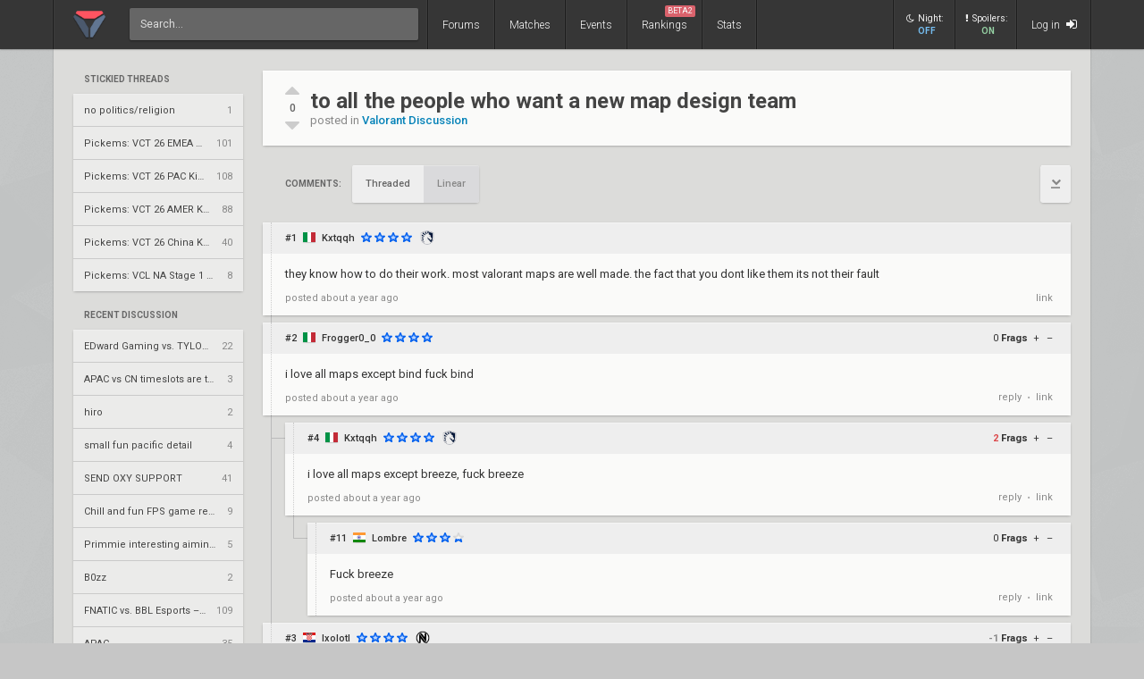

--- FILE ---
content_type: text/html; charset=UTF-8
request_url: https://www.vlr.gg/377380/to-all-the-people-who-want-a-new-map-design-team
body_size: 9039
content:
<!DOCTYPE html>
<html lang="en" data-theme="light">
	<head>
		<title>
			to all the people who want a new map design team | VLR.gg		</title>

					<meta name="description" content="Valorant esports coverage featuring news, schedules, rankings, stats, and more">
				<meta charset="utf-8">

		<meta property="og:title" content="to all the people who want a new map design team | VLR.gg">
		<meta property="og:site_name" content="VLR.gg">

					<meta property="og:description" content="Valorant esports coverage featuring news, schedules, rankings, stats, and more">
		
					
							<meta property="og:image" content="/img/vlr/favicon.png">
					
					<meta name="twitter:card" content="summary">
		
					<meta name="twitter:site" content="@vlrdotgg">
		
		<meta name="twitter:title" content="to all the people who want a new map design team | VLR.gg">

					<meta name="twitter:description" content="Valorant esports coverage featuring news, schedules, rankings, stats, and more">
		
					
							<meta name="twitter:image" content="https://www.vlr.gg/img/vlr/logo_tw.png">
							
		<meta name="theme-color" content="#000">
		<meta name="msapplication-navbutton-color" content="#000">
		<meta name="apple-mobile-web-app-status-bar-style" content="#000">

					<script>
				window.dataLayer = window.dataLayer || [];
				window.dataLayer.push({
				'content_group' : 'thread'
				});
			</script>
		
		<script>(function(w,d,s,l,i){w[l]=w[l]||[];w[l].push({'gtm.start':
		new Date().getTime(),event:'gtm.js'});var f=d.getElementsByTagName(s)[0],
		j=d.createElement(s),dl=l!='dataLayer'?'&l='+l:'';j.async=true;j.src=
		'https://www.googletagmanager.com/gtm.js?id='+i+dl;f.parentNode.insertBefore(j,f);
		})(window,document,'script','dataLayer','GTM-T4M8D2R7');</script>

		<link rel="preconnect" href="https://fonts.googleapis.com">
		<link rel="preconnect" href="https://fonts.gstatic.com" crossorigin>
		<link href='https://fonts.googleapis.com/css?family=Roboto:400,400italic,300,700,500,900' rel='stylesheet' type='text/css'>

		<link rel="stylesheet" href="/css/base/main.css?v=61" type="text/css">

					
			<meta name="viewport" content="width=device-width, initial-scale=1.0">
			<link rel="stylesheet" href="/css/base/r.css?v=35">
			
				
					
							<link rel="stylesheet" href="/css/base/pages/thread.css?v=8">
						
					
							<link rel="stylesheet" href="/css/base/pages/r/thread.css?v=3">
						
		
		
				
				
		
					<link rel="icon" type="image/png" href="/img/vlr/logo_lt.png">
		
		
					<link rel="canonical" href="https://www.vlr.gg/377380/to-all-the-people-who-want-a-new-map-design-team">
		
		<script type="text/javascript">
window['nitroAds'] = window['nitroAds'] || { createAd: function () { window.nitroAds.queue.push(["createAd", arguments]) }, queue: [] };
</script>
<script async src="https://s.nitropay.com/ads-823.js"></script>	</head>

		
	<body data-ctrl="thread" class="ui-color-light "><header class="header">
	<nav class="header-inner ">
		<div class="header-shadow"></div>
		<div class="header-div mod-first"></div>
		<a href="/" class="header-logo">
			
							<img class="header-logo-logo" src="/img/vlr/logo_header.png" style="height: 36px;">
					</a>

		<div class="header-div mod-search"></div>
		<div class="header-search">
			<form action="/search/" method="get">
				<input type="search" name="q" spellcheck=false autocomplete=off placeholder="Search...">
			</form>
		</div>

		<div class="header-div mod-forums"></div>
		<a href="/threads" class="header-nav-item mod-forums mod-vlr ">
			Forums
		</a>
		
		<div class="header-div mod-matches"></div>
		<a href="/matches" class="header-nav-item mod-matches mod-vlr ">
			Matches
		</a>

		<div class="header-div mod-events"></div>
		<a href="/events" class="header-nav-item mod-events mod-vlr ">
			Events
		</a>

		<div class="header-div mod-rankings"></div>

		<a href="/rankings" class="header-nav-item mod-rankings mod-vlr ">
			Rankings

							<span style="background: #da626c; position: absolute; top: 6px; right: 6px; display: inline-block; padding: 2px 3px; border-radius: 2px; line-height: 1; height: auto; font-size: 9px; color: #f8f8f8; font-weight: 400;">
				 	BETA2
				</span>
					</a>


					<div class="header-div mod-stats"></div>
			<a href="/stats" class="header-nav-item mod-stats mod-vlr " style="position: relative;">
				Stats
			</a>
				
				
		<div class="header-div"></div>

					<div class="header-nav-item mod-vlr-spacing" style="width: 150px;"></div>
			<div class="header-div mod-vlr-spacing"></div>
		


		<div class="header-switch js-dark-switch ">
			<div style="text-align: center;">
				<div style="margin-bottom: 4px;">
					<i class="fa fa-moon-o"></i>Night:
				</div>
				<span class="on">
					ON
				</span>
				<span class="off">
					OFF
				</span>
			</div>
		</div>

		<div class="header-div mod-switch"></div>

		<div class="header-switch js-spoiler-switch mod-active">
			<div style="text-align: center; ">
				<div style="margin-bottom: 4px;">
					<i class="fa fa-exclamation"></i>Spoilers:
				</div>
				<span class="on">
					ON
				</span>
				<span class="off">
					HIDDEN
				</span>
			</div>
		</div>
		<div class="header-div mod-switch"></div>
		
		
			<a class="header-nav-item mod-login " href="/login">
				Log in
				<i class="fa fa-sign-in"></i>
			</a>

		
		<div class="header-nav-item mod-solo mod-dropdown mod-notlogged">
			<i class="fa fa-bars"></i>
		</div>

		<div class="header-div mod-last"></div>


		<div class="header-menu">
			<div class="header-menu-scroll">

			<a href="/events" class="header-menu-item mod-mobile mod-events">Events</a>
			<a href="/rankings" class="header-menu-item mod-mobile mod-rankings">Rankings</a>
			<a href="/stats" class="header-menu-item mod-mobile mod-stats">Stats</a>
			
						
		

			<div class="header-menu-switch js-dark-switch ">
				Night:
				<span class="on">
					ON
				</span>
				<span class="off">
					OFF
				</span>
			</div>

			<div class="header-menu-switch js-spoiler-switch mod-active">
				Spoilers:
				<span class="on">
					ON
				</span>
				<span class="off">
					HIDDEN
				</span>
			</div>
	

							<a href="/login" class="header-menu-item"><i class="fa fa-sign-in"></i> Log in</a>
						</div>
		</div>
	</nav>
</header>

	<div id="sticky-left-vis"></div>


<div id="float-left-300" class="fl-left-300"></div>
<div id="float-left-160" class="fl-left-160"></div>

<script type="text/javascript">
	window['nitroAds'].createAd('float-left-300', {
	  "refreshLimit": 0,
	  "refreshTime": 30,
	  "renderVisibleOnly": false,
	  "refreshVisibleOnly": true,
	  "sizes": [
	    [
	      "160",
	      "600"
	    ],
	    [
	      "300",
	      "250"
	    ],
	    [
	      "300",
	      "600"
	    ],
	    [
	      "320",
	      "480"
	    ],
	    [
	      "320",
	      "50"
	    ],
	    [
	      "336",
	      "280"
	    ],
	    [
	      "320",
	      "100"
	    ]
	  ],
	  "report": {
	    "enabled": true,
	    "wording": "Report Ad",
	    "position": "bottom-left"
	  },
	  "mediaQuery": '(min-width: 1820px)',
	});
</script>

<script type="text/javascript">
	window['nitroAds'].createAd('float-left-160', {
	  "refreshLimit": 0,
	  "refreshTime": 30,
	  "renderVisibleOnly": false,
	  "refreshVisibleOnly": true,
	  "sizes": [
	    [
	      "160",
	      "600"
	    ]
	  ],
	  "report": {
	    "enabled": true,
	    "wording": "Report Ad",
	    "position": "bottom-left"
	  },
	  "mediaQuery": '(min-width: 1550px) and (max-width: 1819px)',
	});
</script>	
	<div id="sticky-right-vis"></div>

<div id="float-right-300" class="fl-right-300"></div>
<div id="float-right-160" class="fl-right-160"></div>

<script type="text/javascript">
	window['nitroAds'].createAd('float-right-300', {
	  "refreshLimit": 0,
	  "refreshTime": 30,
	  "renderVisibleOnly": false,
	  "refreshVisibleOnly": true,
	  "sizes": [
	    [
	      "160",
	      "600"
	    ],
	    [
	      "300",
	      "250"
	    ],
	    [
	      "300",
	      "600"
	    ],
	    [
	      "320",
	      "480"
	    ],
	    [
	      "320",
	      "50"
	    ],
	    [
	      "336",
	      "280"
	    ],
	    [
	      "320",
	      "100"
	    ]

	  ],
	  "report": {
	    "enabled": true,
	    "wording": "Report Ad",
	    "position": "bottom-left"
	  },
	  "mediaQuery": '(min-width: 1820px)',
	});
</script>
<script type="text/javascript">
	window['nitroAds'].createAd('float-right-160', {
	  "refreshLimit": 0,
	  "refreshTime": 30,
	  "renderVisibleOnly": false,
	  "refreshVisibleOnly": true,
	  "sizes": [
	    [
	      "160",
	      "600"
	    ]
	  ],
	  "report": {
	    "enabled": true,
	    "wording": "Report Ad",
	    "position": "bottom-left"
	  },
	  "mediaQuery": '(min-width: 1550px) and (max-width: 1819px)',
	});
</script>	
	

<div id="wrapper">
	


	
	
			<div class="col-container">
												<div class="col mod-1">

							
						<div style="margin-top: 5px;">
</div>
	
			
	

					<div style="margin-bottom: 15px;">
									<div class="js-home-stickied">
					<span class="wf-label mod-sidebar">
						Stickied Threads
					</span>
				
				<div class="wf-card mod-dark mod-sidebar">
										<a href="/24252/no-politics-religion" class="wf-module-item mod-disc mod-first" title="no politics/religion">
						
						<div class="module-item-title  ">
							no politics/religion						</div>

						
						
						
						<div class="module-item-count">
							1 
						</div>
						
											</a>
										<a href="/594814/pickems-vct-26-emea-kickoff" class="wf-module-item mod-disc " title="Pickems: VCT 26 EMEA Kickoff">
						
						<div class="module-item-title  ">
							Pickems: VCT 26 EMEA Kickoff						</div>

						
						
						
						<div class="module-item-count">
							101 
						</div>
						
											</a>
										<a href="/595664/pickems-vct-26-pac-kickoff" class="wf-module-item mod-disc " title="Pickems: VCT 26 PAC Kickoff ">
						
						<div class="module-item-title  ">
							Pickems: VCT 26 PAC Kickoff 						</div>

						
						
						
						<div class="module-item-count">
							108 
						</div>
						
											</a>
										<a href="/596428/pickems-vct-26-amer-kickoff" class="wf-module-item mod-disc " title="Pickems: VCT 26 AMER Kickoff">
						
						<div class="module-item-title  ">
							Pickems: VCT 26 AMER Kickoff						</div>

						
						
						
						<div class="module-item-count">
							88 
						</div>
						
											</a>
										<a href="/598951/pickems-vct-26-china-kickoff" class="wf-module-item mod-disc " title="Pickems: VCT 26 China Kickoff">
						
						<div class="module-item-title  ">
							Pickems: VCT 26 China Kickoff						</div>

						
						
						
						<div class="module-item-count">
							40 
						</div>
						
											</a>
										<a href="/604734/pickems-vcl-na-stage-1-swiss" class="wf-module-item mod-disc " title="Pickems: VCL NA Stage 1 Swiss">
						
						<div class="module-item-title  ">
							Pickems: VCL NA Stage 1 Swiss						</div>

						
						
						
						<div class="module-item-count">
							8 
						</div>
						
											</a>
									</div>
			
				</div>
				
			</div>
			

					<div style="margin-bottom: 15px;">
				
					
					<div class="js-home-threads">
					
					<a href="/threads" class="wf-label mod-sidebar">
						Recent Discussion
					</a>
				
				<div class="wf-card mod-dark mod-sidebar">
										<a href="/598928/edward-gaming-vs-tyloo-vct-2026-china-kickoff-ur2" class="wf-module-item mod-disc mod-first" title="EDward Gaming vs. TYLOO – VCT 2026: China Kickoff UR2">
						
						<div class="module-item-title  ">
							EDward Gaming vs. TYLOO – VCT 2026: China Kickoff UR2						</div>

						
						
						
						<div class="module-item-count">
							22 
						</div>
						
											</a>
										<a href="/608559/apac-vs-cn-timeslots-are-tragic" class="wf-module-item mod-disc " title="APAC vs CN timeslots are tragic">
						
						<div class="module-item-title  ">
							APAC vs CN timeslots are tragic						</div>

						
						
						
						<div class="module-item-count">
							3 
						</div>
						
											</a>
										<a href="/608562/hiro" class="wf-module-item mod-disc " title="hiro">
						
						<div class="module-item-title  ">
							hiro						</div>

						
						
						
						<div class="module-item-count">
							2 
						</div>
						
											</a>
										<a href="/608561/small-fun-pacific-detail" class="wf-module-item mod-disc " title="small fun pacific detail">
						
						<div class="module-item-title  ">
							small fun pacific detail						</div>

						
						
						
						<div class="module-item-count">
							4 
						</div>
						
											</a>
										<a href="/608431/send-oxy-support" class="wf-module-item mod-disc " title="SEND OXY SUPPORT ">
						
						<div class="module-item-title  ">
							SEND OXY SUPPORT 						</div>

						
						
						
						<div class="module-item-count">
							41 
						</div>
						
											</a>
										<a href="/608503/chill-and-fun-fps-game-recommendation" class="wf-module-item mod-disc " title="Chill and fun FPS game recommendation">
						
						<div class="module-item-title  ">
							Chill and fun FPS game recommendation						</div>

						
						
						
						<div class="module-item-count">
							9 
						</div>
						
											</a>
										<a href="/608558/primmie-interesting-aiming-style" class="wf-module-item mod-disc " title="Primmie interesting aiming style">
						
						<div class="module-item-title  ">
							Primmie interesting aiming style						</div>

						
						
						
						<div class="module-item-count">
							5 
						</div>
						
											</a>
										<a href="/608560/b0zz" class="wf-module-item mod-disc " title="B0zz">
						
						<div class="module-item-title  ">
							B0zz						</div>

						
						
						
						<div class="module-item-count">
							2 
						</div>
						
											</a>
										<a href="/594746/fnatic-vs-bbl-esports-vct-2026-emea-kickoff-ur2" class="wf-module-item mod-disc " title="FNATIC vs. BBL Esports – VCT 2026: EMEA Kickoff UR2">
						
						<div class="module-item-title  ">
							FNATIC vs. BBL Esports – VCT 2026: EMEA Kickoff UR2						</div>

						
						
						
						<div class="module-item-count">
							109 
						</div>
						
											</a>
										<a href="/608550/apac" class="wf-module-item mod-disc " title="APAC">
						
						<div class="module-item-title  ">
							APAC						</div>

						
						
						
						<div class="module-item-count">
							35 
						</div>
						
											</a>
										<a href="/607484/global-and-dfm-dominate-to-continue-sweep-heavy-pacific-kickoff" class="wf-module-item mod-disc " title="Global and DFM dominate to continue sweep-heavy Pacific Kickoff">
						
						<div class="module-item-title wf-spoiler-visible ">
							Global and DFM dominate to continue sweep-heavy Pacific Kickoff						</div>

													<div class="wf-spoiler-alt module-item-title ">
								[Spoiler hidden]
							</div>
						
						
						
						<div class="module-item-count">
							22 
						</div>
						
											</a>
										<a href="/594752/fut-esports-vs-fnatic-vct-2026-emea-kickoff-mr1" class="wf-module-item mod-disc " title="FUT Esports vs. FNATIC – VCT 2026: EMEA Kickoff MR1">
						
						<div class="module-item-title  ">
							FUT Esports vs. FNATIC – VCT 2026: EMEA Kickoff MR1						</div>

						
						
						
						<div class="module-item-count">
							11 
						</div>
						
											</a>
										<a href="/608554/bbl" class="wf-module-item mod-disc " title="BBL">
						
						<div class="module-item-title  ">
							BBL						</div>

						
						
						
						<div class="module-item-count">
							3 
						</div>
						
											</a>
										<a href="/608557/w-strat" class="wf-module-item mod-disc " title="W strat">
						
						<div class="module-item-title  ">
							W strat						</div>

						
						
						
						<div class="module-item-count">
							3 
						</div>
						
											</a>
										<a href="/608556/best-neon" class="wf-module-item mod-disc " title="best neon">
						
						<div class="module-item-title  ">
							best neon						</div>

						
						
						
						<div class="module-item-count">
							8 
						</div>
						
											</a>
									</div>
			
				</div>
				
			</div>
			

					</div>
																							<div class="col mod-3">

							
						<div class="thread-header wf-card" style="display: flex;">

	<div class="thread-header-actions">

		
	
		<div class="thread-frag-container noselect" data-thread-id="377380" data-frag-status="neutral">
	
			<i class="fa fa-caret-up thread-frag-btn plus noselect " data-frag-action="plus"></i>
			
			<div id="thread-frag-count">
				0			</div>

			<i class="fa fa-caret-down thread-frag-btn minus noselect " data-frag-action="minus"></i>
		</div>
	


	</div>

	<div class="thread-header-txt">
		<div class="thread-header-title">
			<h1>to all the people who want a new map design team</h1>

			<div class="thread-header-desc">
				posted in
				<a href="/forum/4/valorant-discussion">
					Valorant Discussion				</a>
			</div>

		</div>
	</div>
</div>
<div class="noselect" style="display: flex; margin: 22px 0; justify-content: space-between;">

	<div style="display: flex; padding-left: 25px; align-items: center;">
		<div class="wf-label comments-label" style="margin-right: 12px; padding: 0;">Comments:</div>

		<div id="comments" style="margin-top: -82px;"></div>

		
		<div class="btn-group">
							<span>
					Threaded
				</span>
				<a href="/377380/to-all-the-people-who-want-a-new-map-design-team/?view=linear#comments">
					Linear
				</a>
					</div>



		
	</div>



	<div>
		<a class="btn mod-page mod-to-bottom" href="#bottom">
			<i class="fa fa-chevron-down"></i>
		</a>
	</div>
</div><div class="post-container" data-auto-scroll="0">
	<div class="threading"><div class="wf-card post    depth-0" data-post-id="3840277" id="1">

	<div class="post-toggle js-post-toggle noselect">
	</div>
	<div class="post-header noselect">
		
			
		<div class="post-header-num">#1</div>
		
		<i class="post-header-flag flag mod-it" title="Italy"></i> 
		<a href="/user/Kxtqqh" class="post-header-author  mod-vlr">
			Kxtqqh		</a>

			


		
			

		<div class="post-header-stars">
							<div class="star mod-3"></div>
							<div class="star mod-3"></div>
							<div class="star mod-3"></div>
							<div class="star mod-3"></div>
					</div>

								<a href="/team/474/team-liquid"><img class="post-header-flair" src="//owcdn.net/img/640c381f0603f.png" title="Team Liquid"></a>
		
		<div class="post-header-children">
		</div>
		
			</div>
	<div class="post-body">
		
		<p>they know how to do their work. most valorant maps are well made. the fact that you dont like them its not their fault</p>	</div>

	<div class="post-footer">
		<div>
			
			
			posted
			<span class="js-date-toggle" title="Jul 20, 2024 at 4:48 AM EDT">
				 about a year ago			</span>
			
					</div>
		
		<div class="noselect">
						
						
			
						
			<a href="/post/3840277/to-all-the-people-who-want-a-new-map-design-team" class="post-action link" data-post-num="1">link</a>
		</div>
	</div>

	<div class="report-form" data-post-id="3840277"></div>
	<div class="reply-form" data-post-id="3840277"></div>
</div></div><div class="threading"><div class="wf-card post    depth-0" data-post-id="3840280" id="2">

	<div class="post-toggle js-post-toggle noselect">
	</div>
	<div class="post-header noselect">
		
			
		<div class="post-header-num">#2</div>
		
		<i class="post-header-flag flag mod-it" title="Italy"></i> 
		<a href="/user/Frogger0_0" class="post-header-author  mod-vlr">
			Frogger0_0		</a>

			


		
			

		<div class="post-header-stars">
							<div class="star mod-3"></div>
							<div class="star mod-3"></div>
							<div class="star mod-3"></div>
							<div class="star mod-3"></div>
					</div>

		
		<div class="post-header-children">
		</div>
		
					<div class="post-frag-container" data-post-id="3840280" data-frag-status="neutral">
				<div class="post-frag-count neutral">
					0 
				</div>
				<b>Frags</b>
				
				<div class="post-frag-btn plus noselect " data-frag-action="plus">
					+
				</div>
				<div class="post-frag-btn minus noselect " data-frag-action="minus">
					&ndash;
				</div>
			</div>
			</div>
	<div class="post-body">
		
		<p>i love all maps except bind fuck bind </p>	</div>

	<div class="post-footer">
		<div>
			
			
			posted
			<span class="js-date-toggle" title="Jul 20, 2024 at 4:48 AM EDT">
				 about a year ago			</span>
			
					</div>
		
		<div class="noselect">
						
						
												<a class="post-action" href="/login">reply</a>
								<span class="post-action-div">&bull;</span>
			
						
			<a href="/post/3840280/to-all-the-people-who-want-a-new-map-design-team" class="post-action link" data-post-num="2">link</a>
		</div>
	</div>

	<div class="report-form" data-post-id="3840280"></div>
	<div class="reply-form" data-post-id="3840280"></div>
</div><div class="threading"><div class="wf-card post    depth-1" data-post-id="3840282" id="4">

	<div class="post-toggle js-post-toggle noselect">
	</div>
	<div class="post-header noselect">
		
			
		<div class="post-header-num">#4</div>
		
		<i class="post-header-flag flag mod-it" title="Italy"></i> 
		<a href="/user/Kxtqqh" class="post-header-author  mod-vlr">
			Kxtqqh		</a>

			


		
			

		<div class="post-header-stars">
							<div class="star mod-3"></div>
							<div class="star mod-3"></div>
							<div class="star mod-3"></div>
							<div class="star mod-3"></div>
					</div>

								<a href="/team/474/team-liquid"><img class="post-header-flair" src="//owcdn.net/img/640c381f0603f.png" title="Team Liquid"></a>
		
		<div class="post-header-children">
		</div>
		
					<div class="post-frag-container" data-post-id="3840282" data-frag-status="neutral">
				<div class="post-frag-count positive">
					2 
				</div>
				<b>Frags</b>
				
				<div class="post-frag-btn plus noselect " data-frag-action="plus">
					+
				</div>
				<div class="post-frag-btn minus noselect " data-frag-action="minus">
					&ndash;
				</div>
			</div>
			</div>
	<div class="post-body">
		
		<p>i love all maps except breeze, fuck breeze</p>	</div>

	<div class="post-footer">
		<div>
			
			
			posted
			<span class="js-date-toggle" title="Jul 20, 2024 at 4:49 AM EDT">
				 about a year ago			</span>
			
					</div>
		
		<div class="noselect">
						
						
												<a class="post-action" href="/login">reply</a>
								<span class="post-action-div">&bull;</span>
			
						
			<a href="/post/3840282/to-all-the-people-who-want-a-new-map-design-team" class="post-action link" data-post-num="4">link</a>
		</div>
	</div>

	<div class="report-form" data-post-id="3840282"></div>
	<div class="reply-form" data-post-id="3840282"></div>
</div><div class="threading"><div class="wf-card post    depth-2" data-post-id="3840398" id="11">

	<div class="post-toggle js-post-toggle noselect">
	</div>
	<div class="post-header noselect">
		
			
		<div class="post-header-num">#11</div>
		
		<i class="post-header-flag flag mod-in" title="India"></i> 
		<a href="/user/Lombre" class="post-header-author  mod-vlr">
			Lombre		</a>

			


		
			

		<div class="post-header-stars">
							<div class="star mod-3"></div>
							<div class="star mod-3"></div>
							<div class="star mod-3"></div>
							<div class="star mod-1"></div>
					</div>

		
		<div class="post-header-children">
		</div>
		
					<div class="post-frag-container" data-post-id="3840398" data-frag-status="neutral">
				<div class="post-frag-count neutral">
					0 
				</div>
				<b>Frags</b>
				
				<div class="post-frag-btn plus noselect " data-frag-action="plus">
					+
				</div>
				<div class="post-frag-btn minus noselect " data-frag-action="minus">
					&ndash;
				</div>
			</div>
			</div>
	<div class="post-body">
		
		<p>Fuck breeze </p>	</div>

	<div class="post-footer">
		<div>
			
			
			posted
			<span class="js-date-toggle" title="Jul 20, 2024 at 5:04 AM EDT">
				 about a year ago			</span>
			
					</div>
		
		<div class="noselect">
						
						
												<a class="post-action" href="/login">reply</a>
								<span class="post-action-div">&bull;</span>
			
						
			<a href="/post/3840398/to-all-the-people-who-want-a-new-map-design-team" class="post-action link" data-post-num="11">link</a>
		</div>
	</div>

	<div class="report-form" data-post-id="3840398"></div>
	<div class="reply-form" data-post-id="3840398"></div>
</div></div></div></div><div class="threading"><div class="wf-card post    depth-0" data-post-id="3840281" id="3">

	<div class="post-toggle js-post-toggle noselect">
	</div>
	<div class="post-header noselect">
		
			
		<div class="post-header-num">#3</div>
		
		<i class="post-header-flag flag mod-hr" title="Croatia"></i> 
		<a href="/user/lxolotl" class="post-header-author  mod-vlr">
			lxolotl		</a>

			


		
			

		<div class="post-header-stars">
							<div class="star mod-3"></div>
							<div class="star mod-3"></div>
							<div class="star mod-3"></div>
							<div class="star mod-3"></div>
					</div>

								<a href="/team/427/envy"><img class="post-header-flair" src="//owcdn.net/img/5f3ca822464a3.png" title="ENVY"></a>
		
		<div class="post-header-children">
		</div>
		
					<div class="post-frag-container" data-post-id="3840281" data-frag-status="neutral">
				<div class="post-frag-count negative">
					-1 
				</div>
				<b>Frags</b>
				
				<div class="post-frag-btn plus noselect " data-frag-action="plus">
					+
				</div>
				<div class="post-frag-btn minus noselect " data-frag-action="minus">
					&ndash;
				</div>
			</div>
			</div>
	<div class="post-body">
		
		<p>abyss isnt well made</p>	</div>

	<div class="post-footer">
		<div>
			
			
			posted
			<span class="js-date-toggle" title="Jul 20, 2024 at 4:48 AM EDT">
				 about a year ago			</span>
			
					</div>
		
		<div class="noselect">
						
						
												<a class="post-action" href="/login">reply</a>
								<span class="post-action-div">&bull;</span>
			
						
			<a href="/post/3840281/to-all-the-people-who-want-a-new-map-design-team" class="post-action link" data-post-num="3">link</a>
		</div>
	</div>

	<div class="report-form" data-post-id="3840281"></div>
	<div class="reply-form" data-post-id="3840281"></div>
</div><div class="threading"><div class="wf-card post    depth-1" data-post-id="3840287" id="5">

	<div class="post-toggle js-post-toggle noselect">
	</div>
	<div class="post-header noselect">
		
			
		<div class="post-header-num">#5</div>
		
		<i class="post-header-flag flag mod-it" title="Italy"></i> 
		<a href="/user/Kxtqqh" class="post-header-author  mod-vlr">
			Kxtqqh		</a>

			


		
			

		<div class="post-header-stars">
							<div class="star mod-3"></div>
							<div class="star mod-3"></div>
							<div class="star mod-3"></div>
							<div class="star mod-3"></div>
					</div>

								<a href="/team/474/team-liquid"><img class="post-header-flair" src="//owcdn.net/img/640c381f0603f.png" title="Team Liquid"></a>
		
		<div class="post-header-children">
		</div>
		
					<div class="post-frag-container" data-post-id="3840287" data-frag-status="neutral">
				<div class="post-frag-count neutral">
					0 
				</div>
				<b>Frags</b>
				
				<div class="post-frag-btn plus noselect " data-frag-action="plus">
					+
				</div>
				<div class="post-frag-btn minus noselect " data-frag-action="minus">
					&ndash;
				</div>
			</div>
			</div>
	<div class="post-body">
		
		<p>i said ''most'' for a reason xD</p>	</div>

	<div class="post-footer">
		<div>
			
			
			posted
			<span class="js-date-toggle" title="Jul 20, 2024 at 4:49 AM EDT">
				 about a year ago			</span>
			
					</div>
		
		<div class="noselect">
						
						
												<a class="post-action" href="/login">reply</a>
								<span class="post-action-div">&bull;</span>
			
						
			<a href="/post/3840287/to-all-the-people-who-want-a-new-map-design-team" class="post-action link" data-post-num="5">link</a>
		</div>
	</div>

	<div class="report-form" data-post-id="3840287"></div>
	<div class="reply-form" data-post-id="3840287"></div>
</div></div><div class="threading"><div class="wf-card post    depth-1" data-post-id="3840365" id="9">

	<div class="post-toggle js-post-toggle noselect">
	</div>
	<div class="post-header noselect">
		
			
		<div class="post-header-num">#9</div>
		
		<i class="post-header-flag flag mod-au" title="Australia"></i> 
		<a href="/user/CoCloudy" class="post-header-author  mod-vlr">
			CoCloudy		</a>

			


		
			

		<div class="post-header-stars">
							<div class="star mod-3"></div>
							<div class="star mod-3"></div>
							<div class="star mod-3"></div>
							<div class="star mod-3"></div>
					</div>

								<a href="/team/188/cloud9"><img class="post-header-flair" src="//owcdn.net/img/628addcbd509e.png" title="Cloud9"></a>
		
		<div class="post-header-children">
		</div>
		
					<div class="post-frag-container" data-post-id="3840365" data-frag-status="neutral">
				<div class="post-frag-count neutral">
					0 
				</div>
				<b>Frags</b>
				
				<div class="post-frag-btn plus noselect " data-frag-action="plus">
					+
				</div>
				<div class="post-frag-btn minus noselect " data-frag-action="minus">
					&ndash;
				</div>
			</div>
			</div>
	<div class="post-body">
		
		<p>just say you suck it at it lmfao<br />
everyone saying abyss is a bad map doesnt know how to play it yet </p>	</div>

	<div class="post-footer">
		<div>
			
			
			posted
			<span class="js-date-toggle" title="Jul 20, 2024 at 5:01 AM EDT">
				 about a year ago			</span>
			
					</div>
		
		<div class="noselect">
						
						
												<a class="post-action" href="/login">reply</a>
								<span class="post-action-div">&bull;</span>
			
						
			<a href="/post/3840365/to-all-the-people-who-want-a-new-map-design-team" class="post-action link" data-post-num="9">link</a>
		</div>
	</div>

	<div class="report-form" data-post-id="3840365"></div>
	<div class="reply-form" data-post-id="3840365"></div>
</div><div class="threading"><div class="wf-card post    depth-2" data-post-id="3840425" id="13">

	<div class="post-toggle js-post-toggle noselect">
	</div>
	<div class="post-header noselect">
		
			
		<div class="post-header-num">#13</div>
		
		<i class="post-header-flag flag mod-hr" title="Croatia"></i> 
		<a href="/user/lxolotl" class="post-header-author  mod-vlr">
			lxolotl		</a>

			


		
			

		<div class="post-header-stars">
							<div class="star mod-3"></div>
							<div class="star mod-3"></div>
							<div class="star mod-3"></div>
							<div class="star mod-3"></div>
					</div>

								<a href="/team/427/envy"><img class="post-header-flair" src="//owcdn.net/img/5f3ca822464a3.png" title="ENVY"></a>
		
		<div class="post-header-children">
		</div>
		
					<div class="post-frag-container" data-post-id="3840425" data-frag-status="neutral">
				<div class="post-frag-count neutral">
					0 
				</div>
				<b>Frags</b>
				
				<div class="post-frag-btn plus noselect " data-frag-action="plus">
					+
				</div>
				<div class="post-frag-btn minus noselect " data-frag-action="minus">
					&ndash;
				</div>
			</div>
			</div>
	<div class="post-body">
		
		<p>i dont suck on it lol, bronze ass take the map is shit</p>	</div>

	<div class="post-footer">
		<div>
			
			
			posted
			<span class="js-date-toggle" title="Jul 20, 2024 at 5:07 AM EDT">
				 about a year ago			</span>
			
					</div>
		
		<div class="noselect">
						
						
												<a class="post-action" href="/login">reply</a>
								<span class="post-action-div">&bull;</span>
			
						
			<a href="/post/3840425/to-all-the-people-who-want-a-new-map-design-team" class="post-action link" data-post-num="13">link</a>
		</div>
	</div>

	<div class="report-form" data-post-id="3840425"></div>
	<div class="reply-form" data-post-id="3840425"></div>
</div></div></div></div><div class="threading"><div class="wf-card post    depth-0" data-post-id="3840290" id="6">

	<div class="post-toggle js-post-toggle noselect">
	</div>
	<div class="post-header noselect">
		
			
		<div class="post-header-num">#6</div>
		
		<i class="post-header-flag flag mod-ps" title="Palestine"></i> 
		<a href="/user/jixk" class="post-header-author  mod-vlr">
			jixk		</a>

			


		
			

		<div class="post-header-stars">
							<div class="star mod-3"></div>
							<div class="star mod-3"></div>
							<div class="star mod-3"></div>
							<div class="star mod-3"></div>
					</div>

								<a href="/team/624/paper-rex"><img class="post-header-flair" src="//owcdn.net/img/62bbeba74d5cb.png" title="Paper Rex"></a>
		
		<div class="post-header-children">
		</div>
		
					<div class="post-frag-container" data-post-id="3840290" data-frag-status="neutral">
				<div class="post-frag-count neutral">
					0 
				</div>
				<b>Frags</b>
				
				<div class="post-frag-btn plus noselect " data-frag-action="plus">
					+
				</div>
				<div class="post-frag-btn minus noselect " data-frag-action="minus">
					&ndash;
				</div>
			</div>
			</div>
	<div class="post-body">
		
		<p>sunset B site and abyss B site when it gets figured out also pearl B is objectively badly designed there is icebox and breeze are also exetermely bad designed to the point of we need V2.0 variants</p>	</div>

	<div class="post-footer">
		<div>
			
			
			posted
			<span class="js-date-toggle" title="Jul 20, 2024 at 4:50 AM EDT">
				 about a year ago			</span>
			
					</div>
		
		<div class="noselect">
						
						
												<a class="post-action" href="/login">reply</a>
								<span class="post-action-div">&bull;</span>
			
						
			<a href="/post/3840290/to-all-the-people-who-want-a-new-map-design-team" class="post-action link" data-post-num="6">link</a>
		</div>
	</div>

	<div class="report-form" data-post-id="3840290"></div>
	<div class="reply-form" data-post-id="3840290"></div>
</div><div class="threading"><div class="wf-card post    depth-1" data-post-id="3840312" id="8">

	<div class="post-toggle js-post-toggle noselect">
	</div>
	<div class="post-header noselect">
		
			
		<div class="post-header-num">#8</div>
		
		<i class="post-header-flag flag mod-it" title="Italy"></i> 
		<a href="/user/Kxtqqh" class="post-header-author  mod-vlr">
			Kxtqqh		</a>

			


		
			

		<div class="post-header-stars">
							<div class="star mod-3"></div>
							<div class="star mod-3"></div>
							<div class="star mod-3"></div>
							<div class="star mod-3"></div>
					</div>

								<a href="/team/474/team-liquid"><img class="post-header-flair" src="//owcdn.net/img/640c381f0603f.png" title="Team Liquid"></a>
		
		<div class="post-header-children">
		</div>
		
					<div class="post-frag-container" data-post-id="3840312" data-frag-status="neutral">
				<div class="post-frag-count positive">
					1 
				</div>
				<b>Frags</b>
				
				<div class="post-frag-btn plus noselect " data-frag-action="plus">
					+
				</div>
				<div class="post-frag-btn minus noselect " data-frag-action="minus">
					&ndash;
				</div>
			</div>
			</div>
	<div class="post-body">
		
		<p>i said most of the maps. the fact that some parts of some maps are made in an inconsistent way are mistakes that most map designers of every game do, like mirage B on cs2 which is objectively bad, or crossfire on CoD which is bad designed</p>	</div>

	<div class="post-footer">
		<div>
			
			
			posted
			<span class="js-date-toggle" title="Jul 20, 2024 at 4:53 AM EDT">
				 about a year ago			</span>
			
					</div>
		
		<div class="noselect">
						
						
												<a class="post-action" href="/login">reply</a>
								<span class="post-action-div">&bull;</span>
			
						
			<a href="/post/3840312/to-all-the-people-who-want-a-new-map-design-team" class="post-action link" data-post-num="8">link</a>
		</div>
	</div>

	<div class="report-form" data-post-id="3840312"></div>
	<div class="reply-form" data-post-id="3840312"></div>
</div><div class="threading"><div class="wf-card post    depth-2" data-post-id="3840456" id="14">

	<div class="post-toggle js-post-toggle noselect">
	</div>
	<div class="post-header noselect">
		
			
		<div class="post-header-num">#14</div>
		
		<i class="post-header-flag flag mod-un" title="International"></i> 
		<a href="/user/hell_on_earth" class="post-header-author  mod-vlr">
			hell_on_earth		</a>

			


		
			

		<div class="post-header-stars">
							<div class="star mod-3"></div>
							<div class="star mod-3"></div>
							<div class="star mod-3"></div>
							<div class="star mod-3"></div>
					</div>

		
		<div class="post-header-children">
		</div>
		
					<div class="post-frag-container" data-post-id="3840456" data-frag-status="neutral">
				<div class="post-frag-count neutral">
					0 
				</div>
				<b>Frags</b>
				
				<div class="post-frag-btn plus noselect " data-frag-action="plus">
					+
				</div>
				<div class="post-frag-btn minus noselect " data-frag-action="minus">
					&ndash;
				</div>
			</div>
			</div>
	<div class="post-body">
		
		<p>the only good map released in the last 2 years has been lotus. the only good maps released after ascent have been fracture and lotus. thats not most maps. they had good map designers in the beginning now they dont anymore</p>	</div>

	<div class="post-footer">
		<div>
			
			
			posted
			<span class="js-date-toggle" title="Jul 20, 2024 at 5:10 AM EDT">
				 about a year ago			</span>
			
					</div>
		
		<div class="noselect">
						
						
												<a class="post-action" href="/login">reply</a>
								<span class="post-action-div">&bull;</span>
			
						
			<a href="/post/3840456/to-all-the-people-who-want-a-new-map-design-team" class="post-action link" data-post-num="14">link</a>
		</div>
	</div>

	<div class="report-form" data-post-id="3840456"></div>
	<div class="reply-form" data-post-id="3840456"></div>
</div></div></div></div><div class="threading"><div class="wf-card post    depth-0" data-post-id="3840292" id="7">

	<div class="post-toggle js-post-toggle noselect">
	</div>
	<div class="post-header noselect">
		
			
		<div class="post-header-num">#7</div>
		
		<i class="post-header-flag flag mod-tr" title="Turkey"></i> 
		<a href="/user/waxsly" class="post-header-author  mod-vlr">
			waxsly		</a>

			


		
			

		<div class="post-header-stars">
							<div class="star mod-3"></div>
							<div class="star mod-3"></div>
							<div class="star mod-3"></div>
							<div class="star mod-3"></div>
					</div>

		
		<div class="post-header-children">
		</div>
		
					<div class="post-frag-container" data-post-id="3840292" data-frag-status="neutral">
				<div class="post-frag-count neutral">
					0 
				</div>
				<b>Frags</b>
				
				<div class="post-frag-btn plus noselect " data-frag-action="plus">
					+
				</div>
				<div class="post-frag-btn minus noselect " data-frag-action="minus">
					&ndash;
				</div>
			</div>
			</div>
	<div class="post-body">
		
		<p>breeze sucks icebox sucks </p>	</div>

	<div class="post-footer">
		<div>
			
			
			posted
			<span class="js-date-toggle" title="Jul 20, 2024 at 4:50 AM EDT">
				 about a year ago			</span>
			
					</div>
		
		<div class="noselect">
						
						
												<a class="post-action" href="/login">reply</a>
								<span class="post-action-div">&bull;</span>
			
						
			<a href="/post/3840292/to-all-the-people-who-want-a-new-map-design-team" class="post-action link" data-post-num="7">link</a>
		</div>
	</div>

	<div class="report-form" data-post-id="3840292"></div>
	<div class="reply-form" data-post-id="3840292"></div>
</div></div><div class="threading"><div class="wf-card post    depth-0" data-post-id="3840381" id="10">

	<div class="post-toggle js-post-toggle noselect">
	</div>
	<div class="post-header noselect">
		
			
		<div class="post-header-num">#10</div>
		
		<i class="post-header-flag flag mod-un" title="International"></i> 
		<a href="/user/Twentytwo" class="post-header-author  mod-vlr">
			Twentytwo		</a>

			


		
			

		<div class="post-header-stars">
							<div class="star mod-3"></div>
							<div class="star mod-3"></div>
							<div class="star mod-3"></div>
							<div class="star mod-3"></div>
					</div>

								<a href="/team/15459/meteor"><img class="post-header-flair" src="//owcdn.net/img/661cd22e1fda6.png" title="Meteor"></a>
		
		<div class="post-header-children">
		</div>
		
					<div class="post-frag-container" data-post-id="3840381" data-frag-status="neutral">
				<div class="post-frag-count positive">
					1 
				</div>
				<b>Frags</b>
				
				<div class="post-frag-btn plus noselect " data-frag-action="plus">
					+
				</div>
				<div class="post-frag-btn minus noselect " data-frag-action="minus">
					&ndash;
				</div>
			</div>
			</div>
	<div class="post-body">
		
		<p>Can we fire the guy who makes B sites</p>	</div>

	<div class="post-footer">
		<div>
			
			
			posted
			<span class="js-date-toggle" title="Jul 20, 2024 at 5:03 AM EDT">
				 about a year ago			</span>
			
					</div>
		
		<div class="noselect">
						
						
												<a class="post-action" href="/login">reply</a>
								<span class="post-action-div">&bull;</span>
			
						
			<a href="/post/3840381/to-all-the-people-who-want-a-new-map-design-team" class="post-action link" data-post-num="10">link</a>
		</div>
	</div>

	<div class="report-form" data-post-id="3840381"></div>
	<div class="reply-form" data-post-id="3840381"></div>
</div></div><div class="threading"><div class="wf-card post    depth-0" data-post-id="3840405" id="12">

	<div class="post-toggle js-post-toggle noselect">
	</div>
	<div class="post-header noselect">
		
			
		<div class="post-header-num">#12</div>
		
		<i class="post-header-flag flag mod-us" title="United States"></i> 
		<a href="/user/Yuh_aye" class="post-header-author  mod-vlr">
			Yuh_aye		</a>

			


		
			

		<div class="post-header-stars">
							<div class="star mod-3"></div>
							<div class="star mod-3"></div>
							<div class="star mod-0"></div>
							<div class="star mod-0"></div>
					</div>

								<a href="/team/1034/nrg"><img class="post-header-flair" src="//owcdn.net/img/6610f026c1a9e.png" title="NRG"></a>
		
		<div class="post-header-children">
		</div>
		
					<div class="post-frag-container" data-post-id="3840405" data-frag-status="neutral">
				<div class="post-frag-count negative">
					-1 
				</div>
				<b>Frags</b>
				
				<div class="post-frag-btn plus noselect " data-frag-action="plus">
					+
				</div>
				<div class="post-frag-btn minus noselect " data-frag-action="minus">
					&ndash;
				</div>
			</div>
			</div>
	<div class="post-body">
		
		<p>The only good maps are Ascent and Haven. The rest all have major problems</p>	</div>

	<div class="post-footer">
		<div>
			
			
			posted
			<span class="js-date-toggle" title="Jul 20, 2024 at 5:05 AM EDT">
				 about a year ago			</span>
			
					</div>
		
		<div class="noselect">
						
						
												<a class="post-action" href="/login">reply</a>
								<span class="post-action-div">&bull;</span>
			
						
			<a href="/post/3840405/to-all-the-people-who-want-a-new-map-design-team" class="post-action link" data-post-num="12">link</a>
		</div>
	</div>

	<div class="report-form" data-post-id="3840405"></div>
	<div class="reply-form" data-post-id="3840405"></div>
</div></div></div>

<div class="report-template">
	<div class="report-form-inner">
		<form action="/post/report" method="post">
			<div class="report-form-reason">
				<div>
					<input type="radio" value="racism" id="racism" name="reason" required>
					<label for="racism">Racism/Discrimination</label>
				</div>
				<div>
					<input type="radio" value="politics" id="politics" name="reason" required>
					<label for="politics">Politics</label>
				</div>
				<div>
					<input type="radio" value="harassment" id="harassment" name="reason" required>
					<label for="harassment">Harassment</label>
				</div>
				<div>
					<input type="radio" value="content" id="inappropriate" name="reason" required>
					<label for="inappropriate">Inappropriate Content</label>
				</div>
				<div>
					<input type="radio" value="toxicity" id="toxicity" name="reason" required>
					<label for="toxicity">Excessive Toxicity</label>
				</div>
				<div>
					<input type="radio" value="advertising" id="advertising" name="reason" required>
					<label for="advertising">Advertising</label>
				</div>
				<div>
					<input type="radio" value="other" id="other" name="reason" required>
					<label for="other">Other</label>
				</div>
			</div>
			<input type="submit" value="Submit Report" class="btn mod-action">
			<input type="hidden" name="post_id" value="">
			<input type="hidden" name="token" value="3c49da6e5405b04dc9860ed08aefc797">
		</form>
	</div>
</div>

<div class="reply-template">
	<div class="reply-template-inner">
		<form action="/post/reply" method="post">
			
						<div class="post-editor mod-inset">
	<ul class="post-editor-header noselect">
		<li class="post-editor-header-action" title="Bold (Ctrl-B)" data-action="bold"><i class="fa fa-bold"></i></li>
		<li class="post-editor-header-action" title="Italic (Ctrl-I)" data-action="italic"><i class="fa fa-italic"></i></li>
		<li class="post-editor-header-action" title="Strikethrough (Ctrl-S)" data-action="strikethrough"><i class="fa fa-strikethrough"></i></li>
		<li class="post-editor-header-action" title="Heading (Ctrl-H)" data-action="heading"><i class="fa fa-font"></i></li>
		<!--<li class="post-editor-header-action mod-link" title="Link" data-action="link"><i class="fa fa-link"></i></li>-->
		<li class="post-editor-header-action" title="List" data-action="list"><i class="fa fa-list-ul"></i></li>
		<li class="post-editor-header-action" title="Ordered List" data-action="olist"><i class="fa fa-list-ol"></i></li>
		<li class="post-editor-header-action" title="Quote" data-action="quote"><i class="fa fa-quote-right"></i></li>
		<li class="post-editor-header-action" title="Code" data-action="code"><i class="fa fa-code"></i></li>
		<li class="post-editor-header-action" title="Spoiler" data-action="spoiler"><i class="fa fa-exclamation-triangle"></i></li>
		<li class="btn mod-action post-editor-header-preview">Preview</li>
		<li class="btn mod-action post-editor-header-edit">Edit</li>
	</ul>
	<textarea maxlength="8000" name="body" class="post-editor-text" required tabindex="1"></textarea>
	<div class="post-loading">
		<i class="fa fa-spinner fa-spin"></i>
	</div>
	<div class="post-preview">
	</div>
</div>						<div class="form-hint" style="margin: 5px 0 0 0">
				&rsaquo; check that that your post follows the <a href="/s/rules" target="_blank">forum rules and guidelines</a> or get
				<a href="/s/formatting" target="_blank">formatting help</a>
			</div>
			
			<input type="hidden" name="parent_id" value="">
			<input type="hidden" name="thread_id" value="377380">
			<input type="hidden" name="token" value="3c49da6e5405b04dc9860ed08aefc797">
			<input type="submit" value="Reply" style="margin-top: 10px;" class="btn mod-action" tabindex="2">
		</form>
	</div>
</div><div class="action-container">
	<div>
			</div>
	<div class="action-container-pages">
		
				
				
				<a class="btn mod-page mod-to-top" href="#top">
			<i class="fa fa-chevron-up"></i>
		</a>
			</div>
</div><style>
	#err-list {
		display: none;
	}
</style>

	

	<div id="post-form-block" style="text-align: center; position: relative;">
		<a href="/login" class="btn mod-action" style="width: 100%; box-sizing: border-box;">Sign up or log in to post a comment</a> 
	</div>
					</div>
																																																			</div>
			
		
			
	<div class="media-vw">
	</div>
</div>
<script>
	window.addEventListener('message', function (e) {
	    if (!e.data || e.data.type !== 'ad-height') return;

	    const slotIds = [
	        'anchor-mobile-bottom_stake-val',
	        'anchor-mobile-bottom_stake-cs2'
	    ];

	    for (const id of slotIds) {
	        const container = document.getElementById(id);
	        if (!container) continue;

	        const iframe = container.querySelector('iframe');
	        if (!iframe) continue;

	        // Ensure message came from THIS iframe
	        if (iframe.contentWindow !== e.source) continue;

	        iframe.style.height = e.data.height + 'px';
	        break; // stop once matched
	    }
	});
</script>
<script>
	window['nitroAds'].createAd('anchor-mobile-bottom_stake-cs2', {
	  "refreshLimit": 0,
	  "refreshTime": 30,
	  "format": "anchor",
	  "anchor": "bottom",
	  "anchorClose": true,
	  "anchorPersistClose": true,
	  "report": {
	    "enabled": true,
	    "icon": true,
	    "wording": "Report Ad",
	    "position": "top-right"
	  },
	  "mediaQuery": "(min-width: 320px) and (max-width: 767px)"
	});
</script>
<div id="anchor-mobile-bottom_stake-cs2" class="anc-mobile-bottom"></div>

<script>
window['nitroAds'].createAd('nitro-video', {
  "refreshTime": 30,
  "format": "floating",
  "report": {
    "enabled": true,
    "icon": true,
    "wording": "Report Ad",
    "position": "top-left"
  },
  "mediaQuery": "(min-width: 1840px)"
});
</script>

<div class="footer">
	<div class="footer-inner">
		<div class="header-div mod-first"></div>

			<a href="mailto:community@VLR.gg" class="contact">Contact</a>
			<div class="sdot">&bull;</div>
			<a href="/privacy" class="privacy">Privacy</a>
			<div class="sdot">&bull;</div>
			<a href="/terms" class="privacy" style="margin-right: 20px;">Terms</a>

			<style>
				#ncmp-consent-link {
					text-align: right;
				}
				#ncmp-consent-link button {
					background: none;
					border: 0;
					color: #f4f4f4;
					padding: 4px 0;
					border-bottom: 1px dotted #666;
					margin-top: 1px;
					font-style: italic;
					text-transform: capitalize;

				}
			</style>
			<div id="ncmp-consent-link" style=""></div>
	
			<div class="find-txt">
				Find us on:
			</div>
			
							<a href="https://twitter.com/vlrdotgg" target="_blank" class="social mod-twitter">
					<i class="fa fa-twitter mod-twitter"></i>Twitter
				</a>
						
							<a href="https://discord.com/invite/VLR" target="_blank" class="social mod-discord">
					<img src="/img/icons/social/discord.svg" class="mod-discord">Discord
				</a>
			
		<div class="header-div mod-last"></div>
	</div>	
</div>	<script src="/js/common/vendor/jquery.min.js"></script>
<script src="/js/common/main.min.js?v=82"></script>

	<a id="bottom"></a>
</body>
</html>